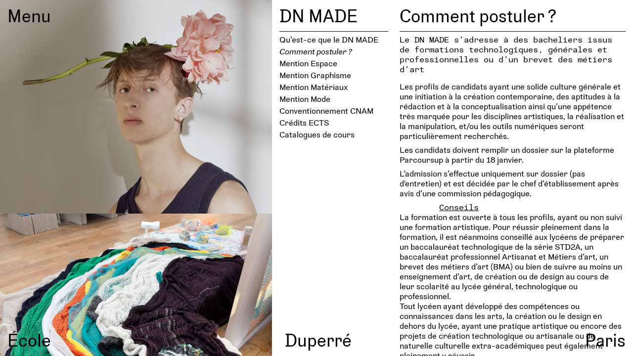

--- FILE ---
content_type: text/html; charset=UTF-8
request_url: https://duperre.org/formations/dn-made/comment-postuler
body_size: 9789
content:
<!DOCTYPE html>
<html lang="fr">
<head>
    <meta charset="utf-8">
    <meta http-equiv="X-UA-Compatible" content="IE=edge">
    <meta name="viewport" content="width=device-width, initial-scale=1">
    <meta name="csrf-token" content="4BkMQMvJ8OW8UReynqvE5vpEeJduNkp4lr28Sppl">
        <title>École Duperré Paris - Comment postuler ?</title>
    <meta name="description" content="Les profils de candidats ayant une solide culture générale et une initiation à la création contemporaine, des aptitudes à la rédaction et à la concept...">
    <meta property="og:title" content="École Duperré Paris - Comment postuler ?" />
    <meta property="og:description" content="Les profils de candidats ayant une solide culture générale et une initiation à la création contemporaine, des aptitudes à la rédaction et à la concept..." />
    <meta property="og:type" content="article" />
        <meta property="article:section" content="DN MADE" />
        <meta property="article:published_time" content="2018-01-19T11:06:30+00:00" />
    <meta property="article:modified_time" content="2023-02-16T10:15:24+00:00" />
    <meta property="og:url" content="https://duperre.org/formations/dn-made/comment-postuler" />
            <meta property="og:image" content="https://duperre.org/storage/456/conversions/phpK7Aud7-thumbnail.jpg" />
        <meta property="og:locale" content="fr_FR" />
    <meta property="og:locale:alternate" content="en_GB" />
    <link rel="apple-touch-icon" sizes="180x180" href="/icons/apple-touch-icon.png">
<link rel="icon" type="image/png" sizes="32x32" href="/icons/favicon-32x32.png">
<link rel="icon" type="image/png" sizes="16x16" href="/icons/favicon-16x16.png">
<link rel="manifest" href="/icons/site.webmanifest">
<link rel="mask-icon" href="/icons/safari-pinned-tab.svg" color="#5bbad5">
<link rel="shortcut icon" href="/icons/favicon.ico">
<meta name="msapplication-TileColor" content="#da532c">
<meta name="msapplication-config" content="/icons/browserconfig.xml">
<meta name="theme-color" content="#ffffff">    <link href="https://duperre.org/css/slick.css" rel="stylesheet">
    <link href="https://duperre.org/fonts/stylesheet.css" rel="stylesheet">
    <link href="/css/site.css?id=2b9a0fa26d396a2a6c23" rel="stylesheet">
    <script src="https://duperre.org/js/background-check.min.js"></script>
    <script src="/js/site.js?id=b0bc5067c24905e59dba" async></script>
</head>
<body>
    <div class="menu-pane target">
    <div class="container-fluid">
        <div class="row">
            <div class="col-sm-12">
                <img  class="nav-open-img" src="https://duperre.org/images/bg-menu.png" />
                <h2 class="nav-open">Menu</h2>
            </div>
        </div>
    </div>
</div>
<nav class="hidden-xs hidden-sm">
    <div class="nav-menu-content">
        <div class="nav-menu-close">
            <img class="x" src="https://duperre.org/images/cross.png" alt="X" />
        </div>
        <div class="nav-menu-main">
            <div class="container-fluid">
                <div class="row">

                    <div class="col-sm-12">
                        <div class="row">
                                                <div class="col-sm-2">

                            <div class="nav-menu current">
                                Actualités
                            </div>

                            <ul class="">
                                
                                                                <li class="">
                                    <a href="/agenda">Agenda</a>
                                </li>
                                                                <li class="">
                                    <a href="/newsletter">Newsletter</a>
                                </li>
                                                            </ul>

                        </div>
                                                    <div class="col-sm-2">

                            <div class="nav-menu current">
                                École
                            </div>

                            <ul class="">
                                
                                                                <li class="">
                                    <a href="/lecole-duperre">L’École Duperré</a>
                                </li>
                                                                <li class="">
                                    <a href="/ateliers-et-ressources">Ateliers et ressources</a>
                                </li>
                                                                <li class="">
                                    <a href="/recherche">Recherche</a>
                                </li>
                                                                <li class="">
                                    <a href="/informations">Informations</a>
                                </li>
                                                            </ul>

                        </div>
                                                    <div class="col-sm-2">

                            <div class="nav-menu current">
                                Formations
                            </div>

                            <ul class="">
                                                                                                            <li class="">
                                            <a href="/formations/dn-made">DN MADE</a>
                                        </li>
                                                                            <li class="">
                                            <a href="/formations/cpge">CPGE</a>
                                        </li>
                                                                            <li class="">
                                            <a href="/formations/licence-pro">Licence pro</a>
                                        </li>
                                                                            <li class="">
                                            <a href="/formations/dsaa">DSAA</a>
                                        </li>
                                                                            <li class="">
                                            <a href="/formations/master">Master</a>
                                        </li>
                                                                    
                                                                <li class="">
                                    <a href="/candidatures">Candidatures</a>
                                </li>
                                                                <li class="">
                                    <a href="/formation-continue">Formation continue</a>
                                </li>
                                                                <li class="">
                                    <a href="/classe-internationale">Classe internationale</a>
                                </li>
                                                            </ul>

                        </div>
                                                    <div class="col-sm-2">

                            <div class="nav-menu current">
                                Galerie
                            </div>

                            <ul class="">
                                
                                                                <li class="">
                                    <a href="/journees-portes-ouvertes">Journées portes ouvertes</a>
                                </li>
                                                                <li class="">
                                    <a href="/workshops">Workshops</a>
                                </li>
                                                                <li class="">
                                    <a href="/expositions">Expositions</a>
                                </li>
                                                                <li class="">
                                    <a href="/concours">Concours</a>
                                </li>
                                                                <li class="">
                                    <a href="/partenariats">Partenariats</a>
                                </li>
                                                                <li class="">
                                    <a href="/publications-editions">Publications / éditions</a>
                                </li>
                                                                <li class="">
                                    <a href="/atelier-dimages">Atelier d&#039;images</a>
                                </li>
                                                            </ul>

                        </div>
                                                    <div class="col-sm-2">

                            <div class="nav-menu current">
                                Réseaux
                            </div>

                            <ul class="">
                                
                                                                <li class="">
                                    <a href="/international">International</a>
                                </li>
                                                                <li class="">
                                    <a href="/entreprises">Entreprises</a>
                                </li>
                                                                <li class="">
                                    <a href="/appel-a-projets-concours">Appel à projets / concours</a>
                                </li>
                                                                <li class="">
                                    <a href="/hesam">HESAM</a>
                                </li>
                                                                <li class="">
                                    <a href="/deposer-une-offre-de-stage-emploi">Déposer une offre de stage / emploi</a>
                                </li>
                                                            </ul>

                        </div>
                                                    <div class="col-sm-2">

                            <div class="nav-menu current">
                                Usagers
                            </div>

                            <ul class="">
                                
                                                                <li class="">
                                    <a href="/bourses-et-aides">Bourses et aides</a>
                                </li>
                                                                <li class="">
                                    <a href="/vie-etudiante">Vie étudiante</a>
                                </li>
                                                                <li class="">
                                    <a href="/stages-emplois">Stages / emplois</a>
                                </li>
                                                                <li class="">
                                    <a href="/liens-utiles">Liens utiles</a>
                                </li>
                                                                <li class="">
                                    <a href="/outils-web-1">Outils web</a>
                                </li>
                                                            </ul>

                        </div>
                                                    </div>
                    </div>
                </div>
            </div>
        </div>
        <div class="nav-menu-locale">
                            <a href="/en">En</a>
                    </div>

        <div class="nav-area-close"></div>

        <div class="nav-footer">
            <div class="container-fluid">
                <div class="row">
                    <div class="col-sm-12">
                        <h2>
                            <a href="/accueil">École</a>
                            <a href="/accueil">Duperré</a>
                            <a href="/accueil">Paris</a>
                        </h2>
                    </div>
                </div>
            </div>
        </div>
    </div>
</nav>
<nav class="hidden-md hidden-lg">
    <div class="nav-header-mobile">

        <div class="nav-menu-close">
            <img class="x" src="https://duperre.org/images/cross.png" alt="X" />
        </div>

        <div class="nav-menu-locale">
                            <a href="/en">En</a>
                    </div>

    </div>

    <div class="nav-menu-main">
        <div class="container-fluid">
            <div class="row">

                <div class="col-sm-12">
                    <div class="row">
                                                    <div class="col-sm-12">

                                <div class="nav-menu nav-menu-mobile current">
                                    Actualités
                                </div>

                                <ul class="">
                                    
                                                                            <li class="">

                                                                                            <span class="nav-section nav-section-mobile">Agenda</span>
                                                <ul class="">
                                                                                                            <li class="">
                                                            <a href="/agenda/table-ronde-autour-de-louvrage-la-mode-comme-indiscipline-1/">Table ronde autour de l&#039;ouvrage « La mode comme indiscipline »</a>
                                                        </li>
                                                                                                    </ul>
                                            
                                        </li>
                                                                            <li class="">

                                                                                            <a href="/newsletter">Newsletter</a>
                                            
                                        </li>
                                                                    </ul>

                            </div>
                                                    <div class="col-sm-12">

                                <div class="nav-menu nav-menu-mobile current">
                                    École
                                </div>

                                <ul class="">
                                    
                                                                            <li class="">

                                                                                            <span class="nav-section nav-section-mobile">L’École Duperré</span>
                                                <ul class="">
                                                                                                            <li class="">
                                                            <a href="/lecole-duperre/presentation/">Présentation</a>
                                                        </li>
                                                                                                            <li class="">
                                                            <a href="/lecole-duperre/histoire-de-lecole-duperre/">Histoire de l’École Duperré</a>
                                                        </li>
                                                                                                            <li class="">
                                                            <a href="/lecole-duperre/organigramme/">Organigramme</a>
                                                        </li>
                                                                                                            <li class="">
                                                            <a href="/lecole-duperre/quelques-dates-cles/">Quelques dates clés</a>
                                                        </li>
                                                                                                    </ul>
                                            
                                        </li>
                                                                            <li class="">

                                                                                            <span class="nav-section nav-section-mobile">Ateliers et ressources</span>
                                                <ul class="">
                                                                                                            <li class="">
                                                            <a href="/ateliers-et-ressources/images-numeriques/">Images numériques</a>
                                                        </li>
                                                                                                            <li class="">
                                                            <a href="/ateliers-et-ressources/gravure-impression/">Gravure / Impression</a>
                                                        </li>
                                                                                                            <li class="">
                                                            <a href="/ateliers-et-ressources/bibliotheque/">Bibliothèque</a>
                                                        </li>
                                                                                                            <li class="">
                                                            <a href="/ateliers-et-ressources/tissutheque-et-materiautheque/">Tissuthèque et Matériauthèque</a>
                                                        </li>
                                                                                                            <li class="">
                                                            <a href="/ateliers-et-ressources/lumiere/">Lumière</a>
                                                        </li>
                                                                                                            <li class="">
                                                            <a href="/ateliers-et-ressources/technopole/">Technopôle</a>
                                                        </li>
                                                                                                            <li class="">
                                                            <a href="/ateliers-et-ressources/serigraphie/">Sérigraphie</a>
                                                        </li>
                                                                                                            <li class="">
                                                            <a href="/ateliers-et-ressources/risographie/">Risographie</a>
                                                        </li>
                                                                                                            <li class="">
                                                            <a href="/ateliers-et-ressources/ceramique/">Céramique</a>
                                                        </li>
                                                                                                            <li class="">
                                                            <a href="/ateliers-et-ressources/tissage/">Tissage</a>
                                                        </li>
                                                                                                            <li class="">
                                                            <a href="/ateliers-et-ressources/broderie/">Broderie</a>
                                                        </li>
                                                                                                            <li class="">
                                                            <a href="/ateliers-et-ressources/tapisserie/">Tapisserie</a>
                                                        </li>
                                                                                                    </ul>
                                            
                                        </li>
                                                                            <li class="">

                                                                                            <span class="nav-section nav-section-mobile">Recherche</span>
                                                <ul class="">
                                                                                                            <li class="">
                                                            <a href="/recherche/seminaire-histoire-de-mode/">Séminaire Histoire de mode</a>
                                                        </li>
                                                                                                            <li class="">
                                                            <a href="/recherche/table-ronde-autour-de-louvrage-la-mode-comme-indiscipline/">Table ronde autour de l&#039;ouvrage « La mode comme indiscipline »</a>
                                                        </li>
                                                                                                    </ul>
                                            
                                        </li>
                                                                            <li class="">

                                                                                            <span class="nav-section nav-section-mobile">Informations</span>
                                                <ul class="">
                                                                                                            <li class="">
                                                            <a href="/informations/acces-plan/">Accès / Plan</a>
                                                        </li>
                                                                                                            <li class="">
                                                            <a href="/informations/contacts/">Contacts</a>
                                                        </li>
                                                                                                            <li class="">
                                                            <a href="/informations/mentions-legales/">Mentions légales</a>
                                                        </li>
                                                                                                    </ul>
                                            
                                        </li>
                                                                    </ul>

                            </div>
                                                    <div class="col-sm-12">

                                <div class="nav-menu nav-menu-mobile current">
                                    Formations
                                </div>

                                <ul class="">
                                                                                                                        <li class="">

                                                                                                    <span class="nav-section nav-section-mobile">
                                                        DN MADE
                                                    </span>
                                                    <ul class="">
                                                                                                                    <li class="">
                                                                <a href="/formations/dn-made/quest-ce-que-le-dn-made/">Qu’est-ce que le DN MADE</a>
                                                            </li>
                                                                                                                    <li class="">
                                                                <a href="/formations/dn-made/comment-postuler/">Comment postuler ?</a>
                                                            </li>
                                                                                                                    <li class="">
                                                                <a href="/formations/dn-made/mention-espace/">Mention Espace</a>
                                                            </li>
                                                                                                                    <li class="">
                                                                <a href="/formations/dn-made/mention-graphisme/">Mention Graphisme</a>
                                                            </li>
                                                                                                                    <li class="">
                                                                <a href="/formations/dn-made/mention-materiaux/">Mention Matériaux</a>
                                                            </li>
                                                                                                                    <li class="">
                                                                <a href="/formations/dn-made/mention-mode/">Mention Mode</a>
                                                            </li>
                                                                                                                    <li class="">
                                                                <a href="/formations/dn-made/conventionnement-cnam/">Conventionnement CNAM</a>
                                                            </li>
                                                                                                                    <li class="">
                                                                <a href="/formations/dn-made/credits-ects/">Crédits ECTS</a>
                                                            </li>
                                                                                                                    <li class="">
                                                                <a href="/formations/dn-made/catalogues-de-cours/">Catalogues de cours</a>
                                                            </li>
                                                                                                            </ul>
                                                                                            </li>
                                                                                    <li class="">

                                                                                                    <span class="nav-section nav-section-mobile">
                                                        CPGE
                                                    </span>
                                                    <ul class="">
                                                                                                                    <li class="">
                                                                <a href="/formations/cpge/classe-preparatoire-arts-design/">Classe préparatoire Arts &amp; design</a>
                                                            </li>
                                                                                                            </ul>
                                                                                            </li>
                                                                                    <li class="">

                                                                                                    <span class="nav-section nav-section-mobile">
                                                        Licence pro
                                                    </span>
                                                    <ul class="">
                                                                                                                    <li class="">
                                                                <a href="/formations/licence-pro/scenographie-theatrale-creation-decor-et-approche-de-levenementiel/">Scénographie théâtrale, création décor et approche de l&#039;événementiel</a>
                                                            </li>
                                                                                                                    <li class="">
                                                                <a href="/formations/licence-pro/conception-costume-de-scene-et-decran/">Conception costume de scène et d&#039;écran</a>
                                                            </li>
                                                                                                            </ul>
                                                                                            </li>
                                                                                    <li class="">

                                                                                                    <span class="nav-section nav-section-mobile">
                                                        DSAA
                                                    </span>
                                                    <ul class="">
                                                                                                                    <li class="">
                                                                <a href="/formations/dsaa/mode-image-media-editorial/">Mode - Image, Média, Éditorial</a>
                                                            </li>
                                                                                                                    <li class="">
                                                                <a href="/formations/dsaa/mode-collection-vetements-accessoires/">Mode - Collection, Vêtements, Accessoires</a>
                                                            </li>
                                                                                                                    <li class="">
                                                                <a href="/formations/dsaa/mode-prospective-materiaux-arts-de-vivre/">Mode - Prospective, Matériaux, Arts de vivre</a>
                                                            </li>
                                                                                                                    <li class="">
                                                                <a href="/formations/dsaa/mode-majeure-mode-et-environnement-derniers-diplomes-en-2021/">Mode - majeure Mode et Environnement (derniers diplômes en 2021)</a>
                                                            </li>
                                                                                                            </ul>
                                                                                            </li>
                                                                                    <li class="">

                                                                                                    <span class="nav-section nav-section-mobile">
                                                        Master
                                                    </span>
                                                    <ul class="">
                                                                                                                    <li class="">
                                                                <a href="/formations/master/master-mode-et-industries-creatives/">Master Mode et Industries Créatives</a>
                                                            </li>
                                                                                                                    <li class="">
                                                                <a href="/formations/master/master-2-design-creation-projet-transdisciplinarite/">Master 2 Design : créa­tion, projet, trans­dis­ci­pli­na­rité</a>
                                                            </li>
                                                                                                            </ul>
                                                                                            </li>
                                                                            
                                                                            <li class="">

                                                                                            <span class="nav-section nav-section-mobile">Candidatures</span>
                                                <ul class="">
                                                                                                            <li class="">
                                                            <a href="/candidatures/calendrier-parcoursup/">Calendrier Parcoursup</a>
                                                        </li>
                                                                                                            <li class="">
                                                            <a href="/candidatures/dnmade-1ere-annee/">DNMADE 1ère année</a>
                                                        </li>
                                                                                                            <li class="">
                                                            <a href="/candidatures/dnmade-2eme-ou-3eme-annee/">DNMADE 2ème ou 3ème année</a>
                                                        </li>
                                                                                                            <li class="">
                                                            <a href="/candidatures/cpge-arts-et-design/">CPGE Arts et Design</a>
                                                        </li>
                                                                                                            <li class="">
                                                            <a href="/candidatures/cpge-2eme-annee/">CPGE 2ème année</a>
                                                        </li>
                                                                                                            <li class="">
                                                            <a href="/candidatures/licence-pro-scenographie/">Licence Pro. Scénographie</a>
                                                        </li>
                                                                                                            <li class="">
                                                            <a href="/candidatures/licence-pro-costume/">Licence Pro. Costume</a>
                                                        </li>
                                                                                                            <li class="">
                                                            <a href="/candidatures/dsaa-mode-collection-vetement-accessoire/">DSAA Mode - Collection, vêtement &amp; accessoire</a>
                                                        </li>
                                                                                                            <li class="">
                                                            <a href="/candidatures/dsaa-mode-image-media-editorial/">DSAA Mode - Image, Média, Éditorial</a>
                                                        </li>
                                                                                                            <li class="">
                                                            <a href="/candidatures/dsaa-mode-prospectives-arts-de-vivre/">DSAA Mode - Prospectives, Arts de vivre</a>
                                                        </li>
                                                                                                            <li class="">
                                                            <a href="/candidatures/master-mode-industries-creatives/">Master Mode &amp; Industries créatives</a>
                                                        </li>
                                                                                                            <li class="">
                                                            <a href="/candidatures/etudiants-etrangers/">Étudiants Étrangers</a>
                                                        </li>
                                                                                                            <li class="">
                                                            <a href="/candidatures/candidatures-aux-dsaa-2025-2026/">Candidatures aux DSAA 2025-2026</a>
                                                        </li>
                                                                                                    </ul>
                                            
                                        </li>
                                                                            <li class="">

                                                                                            <span class="nav-section nav-section-mobile">Formation continue</span>
                                                <ul class="">
                                                                                                            <li class="">
                                                            <a href="/formation-continue/informations/">Informations</a>
                                                        </li>
                                                                                                    </ul>
                                            
                                        </li>
                                                                            <li class="">

                                                                                            <span class="nav-section nav-section-mobile">Classe internationale</span>
                                                <ul class="">
                                                                                                            <li class="">
                                                            <a href="/classe-internationale/informations-1/">Informations</a>
                                                        </li>
                                                                                                    </ul>
                                            
                                        </li>
                                                                    </ul>

                            </div>
                                                    <div class="col-sm-12">

                                <div class="nav-menu nav-menu-mobile current">
                                    Galerie
                                </div>

                                <ul class="">
                                    
                                                                            <li class="">

                                                                                            <span class="nav-section nav-section-mobile">Journées portes ouvertes</span>
                                                <ul class="">
                                                                                                            <li class="">
                                                            <a href="/journees-portes-ouvertes/portes-ouvertes-2020/">Portes ouvertes 2020</a>
                                                        </li>
                                                                                                            <li class="">
                                                            <a href="/journees-portes-ouvertes/portes-ouvertes-2019/">Portes ouvertes 2019</a>
                                                        </li>
                                                                                                            <li class="">
                                                            <a href="/journees-portes-ouvertes/portes-ouvertes-2018/">Portes ouvertes 2018</a>
                                                        </li>
                                                                                                            <li class="">
                                                            <a href="/journees-portes-ouvertes/journees-portes-ouvertes-2021-cest-parti/">Journées portes ouvertes 2021 : c&#039;est parti !</a>
                                                        </li>
                                                                                                    </ul>
                                            
                                        </li>
                                                                            <li class="">

                                                                                            <span class="nav-section nav-section-mobile">Workshops</span>
                                                <ul class="">
                                                                                                            <li class="">
                                                            <a href="/workshops/revue-dopamine-2022/">Revue Dopamine 2022</a>
                                                        </li>
                                                                                                            <li class="">
                                                            <a href="/workshops/echanges-avec-le-studio-mm-et-les-dnmade-graphisme/">Échanges avec le Studio M/M et les DNMADE Graphisme</a>
                                                        </li>
                                                                                                            <li class="">
                                                            <a href="/workshops/paris-aime-la-mode-qui-sengage/">Paris aime la mode qui s’engage</a>
                                                        </li>
                                                                                                            <li class="">
                                                            <a href="/workshops/librairie-petite-egypte/">Librairie Petite Égypte</a>
                                                        </li>
                                                                                                            <li class="">
                                                            <a href="/workshops/lavoisier-questionne-par-le-design/">Lavoi­sier ques­tionné par le design</a>
                                                        </li>
                                                                                                            <li class="">
                                                            <a href="/workshops/la-couleur-comme-experience/">La couleur comme expérience</a>
                                                        </li>
                                                                                                            <li class="">
                                                            <a href="/workshops/teintures-naturelles/">Teintures naturelles</a>
                                                        </li>
                                                                                                            <li class="">
                                                            <a href="/workshops/rebelles/">Rebelles</a>
                                                        </li>
                                                                                                            <li class="">
                                                            <a href="/workshops/workshop-beton-concours-prima-2020/">Workshop Béton / Concours Prima 2020</a>
                                                        </li>
                                                                                                            <li class="">
                                                            <a href="/workshops/duperre-aux-confins-des-plateaux-sauvages/">Duperré aux confins des Plateaux Sauvages</a>
                                                        </li>
                                                                                                            <li class="">
                                                            <a href="/workshops/felt-me-tender-un-workshop-autour-du-feutre/">Felt me tender : un workshop autour du feutre</a>
                                                        </li>
                                                                                                            <li class="">
                                                            <a href="/workshops/lancement-academique-africa2020-a-duperre-avec-imane-ayissi-et-stella-atal/">Lancement académique Africa2020 à Duperré avec Imane Ayissi et Stella Atal</a>
                                                        </li>
                                                                                                            <li class="">
                                                            <a href="/workshops/les-design-despace-la-compagnie-laflux/">Les Design d&#039;Espace &amp; la compagnie LaFlux</a>
                                                        </li>
                                                                                                            <li class="">
                                                            <a href="/workshops/utopies-constructives-a-richelieu/">Utopies Constructives à Richelieu</a>
                                                        </li>
                                                                                                            <li class="">
                                                            <a href="/workshops/parade-sportive-2024/">Parade sportive 2024</a>
                                                        </li>
                                                                                                    </ul>
                                            
                                        </li>
                                                                            <li class="">

                                                                                            <span class="nav-section nav-section-mobile">Expositions</span>
                                                <ul class="">
                                                                                                            <li class="">
                                                            <a href="/expositions/exposition-des-dsaa-2020/">Exposition des DSAA 2020</a>
                                                        </li>
                                                                                                            <li class="">
                                                            <a href="/expositions/dd-galerie-dsaa-image/">DD Galerie / DSAA image</a>
                                                        </li>
                                                                                                            <li class="">
                                                            <a href="/expositions/camouflage-35541-exposition-en-ligne/">Camouflage 355.41 : exposition en ligne</a>
                                                        </li>
                                                                                                            <li class="">
                                                            <a href="/expositions/lecole-duperre-a-la-paris-design-week-2020/">L&#039;École Duperré à la Paris Design Week 2020</a>
                                                        </li>
                                                                                                            <li class="">
                                                            <a href="/expositions/camaieu-up-au-world-design-capital-lille-metropole-2020-1/">Camaïeu Up&#039; au World Design Capital / Lille Métropole 2020</a>
                                                        </li>
                                                                                                            <li class="">
                                                            <a href="/expositions/diplomes-de-licence-pro-et-master-mode-2019/">Diplômes de Licence pro et Master mode 2019</a>
                                                        </li>
                                                                                                            <li class="">
                                                            <a href="/expositions/lecole-duperre-a-la-paris-design-week/">L’École Duperré à la Paris Design Week</a>
                                                        </li>
                                                                                                            <li class="">
                                                            <a href="/expositions/paris-design-week-serge-ferrari-x-ecole-duperre/">Paris Design Week – Serge Ferrari X École Duperré</a>
                                                        </li>
                                                                                                            <li class="">
                                                            <a href="/expositions/journees-du-patrimoine-2018/">Journées du patrimoine 2018</a>
                                                        </li>
                                                                                                            <li class="">
                                                            <a href="/expositions/diplomes-licence-pro-mode-master-mic-2018/">Diplômes Licence Pro Mode  &amp; Master MIC 2018</a>
                                                        </li>
                                                                                                            <li class="">
                                                            <a href="/expositions/models/">Mode(L)s</a>
                                                        </li>
                                                                                                            <li class="">
                                                            <a href="/expositions/duperre-a-la-biennale-de-st-etienne/">Duperré à la Biennale de St-Étienne</a>
                                                        </li>
                                                                                                            <li class="">
                                                            <a href="/expositions/ddays-2015/">D&#039;Days 2015</a>
                                                        </li>
                                                                                                            <li class="">
                                                            <a href="/expositions/whos-next/">Who’s Next</a>
                                                        </li>
                                                                                                            <li class="">
                                                            <a href="/expositions/galerie-marian-goodman/">Galerie Marian Goodman</a>
                                                        </li>
                                                                                                            <li class="">
                                                            <a href="/expositions/lamour-a-20-ans-une-exposition-ephemere-en-partenariat-avec-le-printemps/">L&#039;Amour à 20 ans, une exposition éphémère en partenariat avec le Printemps</a>
                                                        </li>
                                                                                                            <li class="">
                                                            <a href="/expositions/in-out-presents-and-futures/">In &amp; Out : Presents and Futures</a>
                                                        </li>
                                                                                                            <li class="">
                                                            <a href="/expositions/robe-de-limperatrice-josephine-et-mode-du-1er-empire-lecole-duperre-au-chateau-de-la-malmaison/">Robe de l&#039;impératrice Joséphine et Mode du 1er Empire - L&#039;Ecole Duperré au Château de la Malmaison</a>
                                                        </li>
                                                                                                            <li class="">
                                                            <a href="/expositions/parades-a-la-nouvelle-orleans/">Parades à la Nouvelle Orléans</a>
                                                        </li>
                                                                                                            <li class="">
                                                            <a href="/expositions/prix-jeune-creation-2025/">Prix jeune création 2025</a>
                                                        </li>
                                                                                                    </ul>
                                            
                                        </li>
                                                                            <li class="">

                                                                                            <span class="nav-section nav-section-mobile">Concours</span>
                                                <ul class="">
                                                                                                            <li class="">
                                                            <a href="/concours/draw-me-a-neutrino/">Draw Me a Neutrino</a>
                                                        </li>
                                                                                                            <li class="">
                                                            <a href="/concours/school-paper-procedes-chenel/">School Paper - Procédés Chenel</a>
                                                        </li>
                                                                                                            <li class="">
                                                            <a href="/concours/mlle-pitch-award-des-etudiantes-de-duperre-en-finale/">Mlle Pitch Award : des étudiantes de Duperré en finale !</a>
                                                        </li>
                                                                                                    </ul>
                                            
                                        </li>
                                                                            <li class="">

                                                                                            <span class="nav-section nav-section-mobile">Partenariats</span>
                                                <ul class="">
                                                                                                            <li class="">
                                                            <a href="/partenariats/partenariat-avec-le-groupe-prisma-media-1/">Partenariat avec le groupe Prisma Media</a>
                                                        </li>
                                                                                                            <li class="">
                                                            <a href="/partenariats/scenographie-pour-le-theatre-national-de-la-colline/">Scénographie pour le Théâtre national de La Colline</a>
                                                        </li>
                                                                                                            <li class="">
                                                            <a href="/partenariats/tissages-perrin/">Tissages Perrin</a>
                                                        </li>
                                                                                                            <li class="">
                                                            <a href="/partenariats/nuit-blanche-2019/">Nuit Blanche 2019</a>
                                                        </li>
                                                                                                            <li class="">
                                                            <a href="/partenariats/lart-en-broderie-au-moyen-age-partenariat-avec-le-musee-de-cluny/">L’art en broderie au Moyen-Âge, partenariat avec le Musée de Cluny</a>
                                                        </li>
                                                                                                            <li class="">
                                                            <a href="/partenariats/challenge-lavoisier/">Challenge Lavoisier</a>
                                                        </li>
                                                                                                            <li class="">
                                                            <a href="/partenariats/conseil-detat/">Conseil d’État</a>
                                                        </li>
                                                                                                            <li class="">
                                                            <a href="/partenariats/fondation-le-corbusier/">Fondation Le Corbusier</a>
                                                        </li>
                                                                                                            <li class="">
                                                            <a href="/partenariats/la-base-des-pratiques/">La base des pratiques</a>
                                                        </li>
                                                                                                            <li class="">
                                                            <a href="/partenariats/loro-piana/">Loro Piana</a>
                                                        </li>
                                                                                                            <li class="">
                                                            <a href="/partenariats/china-academy-of-art-de-hangzhou/">China Academy of Art de Hangzhou</a>
                                                        </li>
                                                                                                            <li class="">
                                                            <a href="/partenariats/secours-populaire-agnes-b/">Secours populaire / Agnès b</a>
                                                        </li>
                                                                                                            <li class="">
                                                            <a href="/partenariats/les-amis-du-monde-diplomatique/">Les Amis du Monde diplomatique</a>
                                                        </li>
                                                                                                            <li class="">
                                                            <a href="/partenariats/les-jeunes-ont-la-parole/">Les Jeunes ont la parole</a>
                                                        </li>
                                                                                                            <li class="">
                                                            <a href="/partenariats/foire-du-livre-de-francfort/">Foire du livre de Francfort</a>
                                                        </li>
                                                                                                            <li class="">
                                                            <a href="/partenariats/anciens-partenariats/">Anciens partenariats</a>
                                                        </li>
                                                                                                            <li class="">
                                                            <a href="/partenariats/partenariat-jeu-de-paume-2021/">Partenariat Jeu de Paume 2021</a>
                                                        </li>
                                                                                                            <li class="">
                                                            <a href="/partenariats/partenariat-avec-la-maison-de-victor-hugo-et-paris-musees/">Partenariat avec la Maison de Victor Hugo et Paris Musées</a>
                                                        </li>
                                                                                                            <li class="">
                                                            <a href="/partenariats/projet-scenographie-au-theatre-de-la-colline-2022/">Projet scénographie au théâtre de la Colline 2022</a>
                                                        </li>
                                                                                                            <li class="">
                                                            <a href="/partenariats/les-dnmade-espace-simmergent-dans-la-realite-virtuelle-de-wonda/">Les DNMADE Espace s&#039;immergent dans la réalité virtuelle de WONDA</a>
                                                        </li>
                                                                                                            <li class="">
                                                            <a href="/partenariats/les-licence-pro-scenographie-au-theatre-mouffetard/">Les licence pro scénographie au théâtre Mouffetard</a>
                                                        </li>
                                                                                                            <li class="">
                                                            <a href="/partenariats/louis-de-funes-et-les-fantasques-exposition-a-saint-raphael/">Louis de Funès et les Fantasques, exposition à Saint-Raphaël</a>
                                                        </li>
                                                                                                    </ul>
                                            
                                        </li>
                                                                            <li class="">

                                                                                            <span class="nav-section nav-section-mobile">Publications / éditions</span>
                                                <ul class="">
                                                                                                            <li class="">
                                                            <a href="/publications-editions/nouveau-numero-de-modes-pratiques/">Nouveau numéro de Modes pratiques</a>
                                                        </li>
                                                                                                            <li class="">
                                                            <a href="/publications-editions/modes-pratiques-en-italien/">Modes pratiques en italien</a>
                                                        </li>
                                                                                                            <li class="">
                                                            <a href="/publications-editions/modes-pratiques/">Modes pratiques</a>
                                                        </li>
                                                                                                            <li class="">
                                                            <a href="/publications-editions/modes-pratiques-en-anglais/">Modes pratiques en Anglais</a>
                                                        </li>
                                                                                                            <li class="">
                                                            <a href="/publications-editions/dup-print-2022/">Dup_print 2022</a>
                                                        </li>
                                                                                                            <li class="">
                                                            <a href="/publications-editions/web-serie-les-invisibles-de-la-mode/">Web-série Les Invisibles de la mode</a>
                                                        </li>
                                                                                                            <li class="">
                                                            <a href="/publications-editions/catalogue-mode-3-2020/">Catalogue Mode 3 (2020)</a>
                                                        </li>
                                                                                                            <li class="">
                                                            <a href="/publications-editions/catalogue-mode-3-2018-1/">Catalogue Mode 3 (2018)</a>
                                                        </li>
                                                                                                            <li class="">
                                                            <a href="/publications-editions/display-un-magazine-digital-sur-des-personnalites-de-lecole-duperre-paris/">Display, un magazine digital sur des personnalités de l’École Duperré Paris</a>
                                                        </li>
                                                                                                            <li class="">
                                                            <a href="/publications-editions/mue-fanzine/">Müe - fanzine</a>
                                                        </li>
                                                                                                            <li class="">
                                                            <a href="/publications-editions/bulp-1-le-fantastique/">BULP 1 - Le fantastique</a>
                                                        </li>
                                                                                                            <li class="">
                                                            <a href="/publications-editions/bulp-2-le-cabinet-des-fees/">BULP 2 - Le cabinet des fées</a>
                                                        </li>
                                                                                                    </ul>
                                            
                                        </li>
                                                                            <li class="">

                                                                                            <a href="/atelier-dimages">Atelier d&#039;images</a>
                                            
                                        </li>
                                                                    </ul>

                            </div>
                                                    <div class="col-sm-12">

                                <div class="nav-menu nav-menu-mobile current">
                                    Réseaux
                                </div>

                                <ul class="">
                                    
                                                                            <li class="">

                                                                                            <span class="nav-section nav-section-mobile">International</span>
                                                <ul class="">
                                                                                                            <li class="">
                                                            <a href="/international/mobilite-erasmus/">Mobilité Erasmus</a>
                                                        </li>
                                                                                                            <li class="">
                                                            <a href="/international/reseaux-nationaux-et-internationaux/">Réseaux nationaux et internationaux</a>
                                                        </li>
                                                                                                            <li class="">
                                                            <a href="/international/classe-internationale/">Classe internationale</a>
                                                        </li>
                                                                                                            <li class="">
                                                            <a href="/international/ecoles-et-organismes-partenaires/">Écoles et Organismes partenaires</a>
                                                        </li>
                                                                                                            <li class="">
                                                            <a href="/international/erasmus/">Erasmus</a>
                                                        </li>
                                                                                                            <li class="">
                                                            <a href="/international/business-of-fashion/">Business of Fashion</a>
                                                        </li>
                                                                                                            <li class="">
                                                            <a href="/international/tracking-talents-in-berlin/">Tracking Talents in Berlin</a>
                                                        </li>
                                                                                                            <li class="">
                                                            <a href="/international/duperre-a-la-havane/">Duperré à La Havane</a>
                                                        </li>
                                                                                                            <li class="">
                                                            <a href="/international/workshop-a-la-villa-medicis/">Workshop à la Villa Medicis</a>
                                                        </li>
                                                                                                            <li class="">
                                                            <a href="/international/rencontre-avec-les-maitres-coreens/">Rencontre avec les maîtres coréens</a>
                                                        </li>
                                                                                                            <li class="">
                                                            <a href="/international/primera-bienal-de-diseno-la-habana/">Primera bienal de diseño La Habana</a>
                                                        </li>
                                                                                                            <li class="">
                                                            <a href="/international/partenariat-entre-duperre-et-les-beaux-arts-de-rome/">Partenariat entre Duperré et les Beaux Arts de Rome</a>
                                                        </li>
                                                                                                            <li class="">
                                                            <a href="/international/lecole-duperre-a-lethical-luxury-summit-de-los-angeles/">L&#039;École Duperré à l&#039;Ethical Luxury Summit de Los Angeles</a>
                                                        </li>
                                                                                                    </ul>
                                            
                                        </li>
                                                                            <li class="">

                                                                                            <span class="nav-section nav-section-mobile">Entreprises</span>
                                                <ul class="">
                                                                                                            <li class="">
                                                            <a href="/entreprises/taxe-dapprentissage/">Taxe d’apprentissage</a>
                                                        </li>
                                                                                                            <li class="">
                                                            <a href="/entreprises/stages-en-entreprise/">Stages en entreprise</a>
                                                        </li>
                                                                                                            <li class="">
                                                            <a href="/entreprises/entreprises-contributrices/">Entreprises contributrices</a>
                                                        </li>
                                                                                                            <li class="">
                                                            <a href="/entreprises/devenir-partenaire/">Devenir partenaire</a>
                                                        </li>
                                                                                                            <li class="">
                                                            <a href="/entreprises/entreprises-et-institutions-partenaires/">Entreprises et institutions partenaires</a>
                                                        </li>
                                                                                                    </ul>
                                            
                                        </li>
                                                                            <li class="">

                                                                                            <a href="/appel-a-projets-concours">Appel à projets / concours</a>
                                            
                                        </li>
                                                                            <li class="">

                                                                                            <span class="nav-section nav-section-mobile">HESAM</span>
                                                <ul class="">
                                                                                                            <li class="">
                                                            <a href="/hesam/informations-3/">Informations</a>
                                                        </li>
                                                                                                    </ul>
                                            
                                        </li>
                                                                            <li class="">

                                                                                            <a href="/deposer-une-offre-de-stage-emploi">Déposer une offre de stage / emploi</a>
                                            
                                        </li>
                                                                    </ul>

                            </div>
                                                    <div class="col-sm-12">

                                <div class="nav-menu nav-menu-mobile current">
                                    Usagers
                                </div>

                                <ul class="">
                                    
                                                                            <li class="">

                                                                                            <span class="nav-section nav-section-mobile">Bourses et aides</span>
                                                <ul class="">
                                                                                                            <li class="">
                                                            <a href="/bourses-et-aides/hebergement/">Hébergement</a>
                                                        </li>
                                                                                                            <li class="">
                                                            <a href="/bourses-et-aides/comment-financer-ses-etudes/">Comment financer ses études</a>
                                                        </li>
                                                                                                            <li class="">
                                                            <a href="/bourses-et-aides/aide-au-logement/">Aide au logement</a>
                                                        </li>
                                                                                                    </ul>
                                            
                                        </li>
                                                                            <li class="">

                                                                                            <span class="nav-section nav-section-mobile">Vie étudiante</span>
                                                <ul class="">
                                                                                                            <li class="">
                                                            <a href="/vie-etudiante/frais-de-scolarite/">Frais de scolarité</a>
                                                        </li>
                                                                                                            <li class="">
                                                            <a href="/vie-etudiante/bureau-des-eleves/">Bureau des élèves</a>
                                                        </li>
                                                                                                            <li class="">
                                                            <a href="/vie-etudiante/reglement-interieur/">Réglement intérieur</a>
                                                        </li>
                                                                                                    </ul>
                                            
                                        </li>
                                                                            <li class="">

                                                                                            <a href="/stages-emplois">Stages / emplois</a>
                                            
                                        </li>
                                                                            <li class="">

                                                                                            <span class="nav-section nav-section-mobile">Liens utiles</span>
                                                <ul class="">
                                                                                                            <li class="">
                                                            <a href="/liens-utiles/ecoles-partenaires/">Écoles partenaires</a>
                                                        </li>
                                                                                                            <li class="">
                                                            <a href="/liens-utiles/universites-partenaires/">Universités partenaires</a>
                                                        </li>
                                                                                                            <li class="">
                                                            <a href="/liens-utiles/ecoles-darts-appliques/">Écoles d’arts appliqués</a>
                                                        </li>
                                                                                                            <li class="">
                                                            <a href="/liens-utiles/ecoles-dart-design/">Écoles d’art &amp; design</a>
                                                        </li>
                                                                                                            <li class="">
                                                            <a href="/liens-utiles/ressources/">Ressources</a>
                                                        </li>
                                                                                                    </ul>
                                            
                                        </li>
                                                                            <li class="">

                                                                                            <span class="nav-section nav-section-mobile">Outils web</span>
                                                <ul class="">
                                                                                                            <li class="">
                                                            <a href="/outils-web-1/liens/">Liens</a>
                                                        </li>
                                                                                                    </ul>
                                            
                                        </li>
                                                                    </ul>

                            </div>
                                            </div>
                </div>
            </div>
        </div>
    </div>

    <div class="nav-footer">
        <div class="container-fluid">
            <div class="row">
                <div class="col-sm-12">
                    <h2>
                        <a href="/accueil">École</a>
                        <a href="/accueil">Duperré</a>
                        <a href="/accueil">Paris</a>
                    </h2>
                </div>
            </div>
        </div>
    </div>

</nav>        <div class="hidden-xs hidden-sm">
        <div class="panel-left images ">
            <div class="container-fluid">
                <div class="row no-gutter">
                    <div class="col-sm-12">
                                                                                                <div class="images">
                                                            <a href="/formations/dn-made/comment-postuler/diaporama#0">
                                    <img class="img-cover unveil" data-id="0" src="https://duperre.org/storage/456/phpK7Aud7" alt="Théo Laporte 1.jpg">
    <div id="img-title-0" class="img-title" data-id="0">
        Théo Laporte
    </div>
                                </a>
                                                            <a href="/formations/dn-made/comment-postuler/diaporama#1">
                                    <img class="img-cover unveil" data-id="1" src="https://duperre.org/storage/369/php0vJHNb" alt="_MG_7950.jpg">
    <div id="img-title-1" class="img-title" data-id="1">
        Textile — Matériaux
    </div>
                                </a>
                                                            <a href="/formations/dn-made/comment-postuler/diaporama#2">
                                    <img class="img-cover unveil" data-id="2" src="https://duperre.org/storage/370/php2hT80o" alt="_MG_7933.jpg">
    <div id="img-title-2" class="img-title" data-id="2">
        Design Graphique
    </div>
                                </a>
                                                            <a href="/formations/dn-made/comment-postuler/diaporama#3">
                                    <img class="img-cover unveil" data-id="3" src="https://duperre.org/storage/457/phpBFvBKM" alt="Elsa Markou 3.jpg">
    <div id="img-title-3" class="img-title" data-id="3">
        Elsa Markou
    </div>
                                </a>
                                                    </div>
                                            </div>
                </div>
            </div>
        </div>
        <div class="panel-right">
            <div class="container-fluid">
                <div class="row">
                    <div class="col-md-4">
                        <div class="section">
                            <h2>
                                                                    <a href="/formations/dn-made/">DN MADE</a>
                                                            </h2>
                            <ul>
                                                                                                            <li class="">
                                            <a href="/formations/dn-made/quest-ce-que-le-dn-made/">Qu’est-ce que le DN MADE</a>
                                        </li>
                                                                            <li class="current">
                                            <a href="/formations/dn-made/comment-postuler/">Comment postuler ?</a>
                                        </li>
                                                                            <li class="">
                                            <a href="/formations/dn-made/mention-espace/">Mention Espace</a>
                                        </li>
                                                                            <li class="">
                                            <a href="/formations/dn-made/mention-graphisme/">Mention Graphisme</a>
                                        </li>
                                                                            <li class="">
                                            <a href="/formations/dn-made/mention-materiaux/">Mention Matériaux</a>
                                        </li>
                                                                            <li class="">
                                            <a href="/formations/dn-made/mention-mode/">Mention Mode</a>
                                        </li>
                                                                            <li class="">
                                            <a href="/formations/dn-made/conventionnement-cnam/">Conventionnement CNAM</a>
                                        </li>
                                                                            <li class="">
                                            <a href="/formations/dn-made/credits-ects/">Crédits ECTS</a>
                                        </li>
                                                                            <li class="">
                                            <a href="/formations/dn-made/catalogues-de-cours/">Catalogues de cours</a>
                                        </li>
                                                                                                </ul>
                        </div>
                    </div>
                    <div class="col-md-8 article">
                        <h2>
                            Comment postuler ?
                        </h2>

                                                <h3>
                            Le DN MADE s’adresse à des bacheliers issus de formations technologiques, générales et professionnelles  ou d’un brevet des métiers d’art
                        </h3>
                        
                        
                        <p><br></p><p>Les profils de candidats ayant une solide culture générale et une initiation à la création contemporaine, des aptitudes à la rédaction et à la conceptualisation ainsi qu’une appétence très marquée pour les disciplines artistiques, la réalisation et la manipulation, et/ou les outils numériques seront particulièrement recherchés.</p><p><br></p><p>Les candidats doivent remplir un dossier sur la plateforme Parcoursup à partir du 18 janvier.</p><p><br></p><p>L’admission s’effectue uniquement sur dossier (pas d'entretien) et est décidée par le chef d’établissement après avis d’une commission pédagogique.</p><p><br></p><p><br></p><p><br></p><p><br></p><p><br></p><h4>Conseils</h4><p>La formation est ouverte à tous les profils, ayant ou non suivi une formation artistique. Pour réussir pleinement dans la formation, il est néanmoins conseillé aux lycéens de préparer un baccalauréat technologique de la série STD2A, un baccalauréat professionnel Artisanat et Métiers d’art, un brevet des métiers d’art (BMA) ou bien de suivre au moins un enseignement d’art, de création ou de design au cours de leur scolarité au lycée général, technologique ou professionnel.</p><p>Tout lycéen ayant développé des compétences ou connaissances dans les arts, la création ou le design en dehors du lycée, ayant une pratique artistique ou encore des projets de création technologique ou artisanale ou de naturelle culturelle extra-académiques peut également pleinement y réussir.</p><p><br></p><p><br></p><p><br></p><p><br></p><p><br></p><h4>Attendus</h4><p>S’intéresser aux domaines de la création passée et contemporaine dans leur diversité et complémentarité afin de développer sa curiosité sur le monde et les phénomènes de société, mais également son sens de l’imagination et de l’initiative.</p><p>Disposer d’un esprit de synthèse et d’anticipation utile à la démarche de projet par la complémentarité des domaines des humanités, scientifiques, technologiques et des arts.&nbsp;</p><p>Posséder des compétences en matière d’expression écrite et orale en français et dans une langue étrangère.&nbsp;</p><p>Démontrer une appétence pour les techniques de création traditionnelles et numériques, ainsi que les savoir-faire et les modes de fabrication.</p><p>Faire preuve de capacités d’organisation et d’autonomie, mais également des dispositions au travail en équipe.</p>

                        <div class="text_footer">
                        
                        </div>

                        <ul class="list-links">
    <li>
            > <a target="_blank" href="https://www.parcoursup.fr">Parcoursup</a>
        </li>
</ul>
                    </div>

                </div>

            </div>
        </div>
    </div>
            <div class="hidden-md hidden-lg">
        <div class="panel-right">
            <div class="container-fluid">
                                    <div class="row no-gutter">
                        <div class="col-xs-12">
                            <a href="/formations/dn-made/comment-postuler/diaporama">
                                <img class="img-cover unveil" data-id="3" src="https://duperre.org/storage/456/phpK7Aud7" alt="Théo Laporte 1.jpg">
    <div id="img-title-3" class="img-title" data-id="3">
        Théo Laporte
    </div>
                            </a>
                        </div>
                    </div>
                                <div class="row">
                    <div class="col-xs-12 article">
                        <h2>
                            Comment postuler ?
                        </h2>

                                                    <h3>
                                Le DN MADE s’adresse à des bacheliers issus de formations technologiques, générales et professionnelles  ou d’un brevet des métiers d’art
                            </h3>
                        
                        
                        <p><br></p><p>Les profils de candidats ayant une solide culture générale et une initiation à la création contemporaine, des aptitudes à la rédaction et à la conceptualisation ainsi qu’une appétence très marquée pour les disciplines artistiques, la réalisation et la manipulation, et/ou les outils numériques seront particulièrement recherchés.</p><p><br></p><p>Les candidats doivent remplir un dossier sur la plateforme Parcoursup à partir du 18 janvier.</p><p><br></p><p>L’admission s’effectue uniquement sur dossier (pas d'entretien) et est décidée par le chef d’établissement après avis d’une commission pédagogique.</p><p><br></p><p><br></p><p><br></p><p><br></p><p><br></p><h4>Conseils</h4><p>La formation est ouverte à tous les profils, ayant ou non suivi une formation artistique. Pour réussir pleinement dans la formation, il est néanmoins conseillé aux lycéens de préparer un baccalauréat technologique de la série STD2A, un baccalauréat professionnel Artisanat et Métiers d’art, un brevet des métiers d’art (BMA) ou bien de suivre au moins un enseignement d’art, de création ou de design au cours de leur scolarité au lycée général, technologique ou professionnel.</p><p>Tout lycéen ayant développé des compétences ou connaissances dans les arts, la création ou le design en dehors du lycée, ayant une pratique artistique ou encore des projets de création technologique ou artisanale ou de naturelle culturelle extra-académiques peut également pleinement y réussir.</p><p><br></p><p><br></p><p><br></p><p><br></p><p><br></p><h4>Attendus</h4><p>S’intéresser aux domaines de la création passée et contemporaine dans leur diversité et complémentarité afin de développer sa curiosité sur le monde et les phénomènes de société, mais également son sens de l’imagination et de l’initiative.</p><p>Disposer d’un esprit de synthèse et d’anticipation utile à la démarche de projet par la complémentarité des domaines des humanités, scientifiques, technologiques et des arts.&nbsp;</p><p>Posséder des compétences en matière d’expression écrite et orale en français et dans une langue étrangère.&nbsp;</p><p>Démontrer une appétence pour les techniques de création traditionnelles et numériques, ainsi que les savoir-faire et les modes de fabrication.</p><p>Faire preuve de capacités d’organisation et d’autonomie, mais également des dispositions au travail en équipe.</p>

                        <div class="text_footer">
                            
                        </div>

                        <ul class="list-links">
    <li>
            > <a target="_blank" href="https://www.parcoursup.fr">Parcoursup</a>
        </li>
</ul>
                    </div>
                </div>

                <div class="row no-gutter">
                    <div class="col-xs-12">
                                                                                                                                                    <a href="/formations/dn-made/comment-postuler/diaporama#1">
                                    <img class="img-cover unveil" data-id="1" src="https://duperre.org/storage/369/php0vJHNb" alt="_MG_7950.jpg">
    <div id="img-title-1" class="img-title" data-id="1">
        Textile — Matériaux
    </div>
                                </a>
                                                                                            <a href="/formations/dn-made/comment-postuler/diaporama#2">
                                    <img class="img-cover unveil" data-id="2" src="https://duperre.org/storage/370/php2hT80o" alt="_MG_7933.jpg">
    <div id="img-title-2" class="img-title" data-id="2">
        Design Graphique
    </div>
                                </a>
                                                                                            <a href="/formations/dn-made/comment-postuler/diaporama#3">
                                    <img class="img-cover unveil" data-id="3" src="https://duperre.org/storage/457/phpBFvBKM" alt="Elsa Markou 3.jpg">
    <div id="img-title-3" class="img-title" data-id="3">
        Elsa Markou
    </div>
                                </a>
                                                                        </div>
                </div>

            </div>
        </div>
    </div>
    <div class="hidden-md hidden-lg footer-mobile"></div>
<div class="footer-pane">
    <div class="container-fluid">
        <div class="row">
            <div class="col-sm-12">
                <h2>
                    <a class="target" href="/accueil">&Eacute;cole</a>
                    <a class="target" href="/accueil">Duperr&eacute;</a>
                    <a class="target" href="/accueil">Paris</a>
                </h2>
            </div>
        </div>
    </div>
</div>    </body>
</html>


--- FILE ---
content_type: text/css
request_url: https://duperre.org/fonts/stylesheet.css
body_size: 181
content:
@font-face {
    font-family: 'Duperre Sans';
    src: url('duperresans-italic.eot');
    src: url('duperresans-italic.eot?#iefix') format('embedded-opentype'),
        url('duperresans-italic.woff2') format('woff2'),
        url('duperresans-italic.woff') format('woff'),
        url('duperresans-italic.otf') format('truetype');
    font-weight: normal;
    font-style: italic;
}

@font-face {
    font-family: 'Duperre Courier';
    src: url('duperresans-courier.eot');
    src: url('duperresans-courier.eot?#iefix') format('embedded-opentype'),
        url('duperresans-courier.woff2') format('woff2'),
        url('duperresans-courier.woff') format('woff'),
        url('duperresans-courier.otf') format('truetype');
    font-weight: normal;
    font-style: normal;
}

@font-face {
    font-family: 'Duperre Sans';
    src: url('duperresans-regular.eot');
    src: url('duperresans-regular.eot?#iefix') format('embedded-opentype'),
        url('duperresans-regular.woff2') format('woff2'),
        url('duperresans-regular.woff') format('woff'),
        url('duperresans-regular.otf') format('truetype');
    font-weight: normal;
    font-style: normal;
}

@font-face {
    font-family: 'Duperre Sans';
    src: url('duperresans-bold.eot');
    src: url('duperresans-bold.eot?#iefix') format('embedded-opentype'),
        url('duperresans-bold.woff2') format('woff2'),
        url('duperresans-bold.woff') format('woff'),
        url('duperresans-bold.otf') format('truetype');
    font-weight: bold;
    font-style: normal;
}
